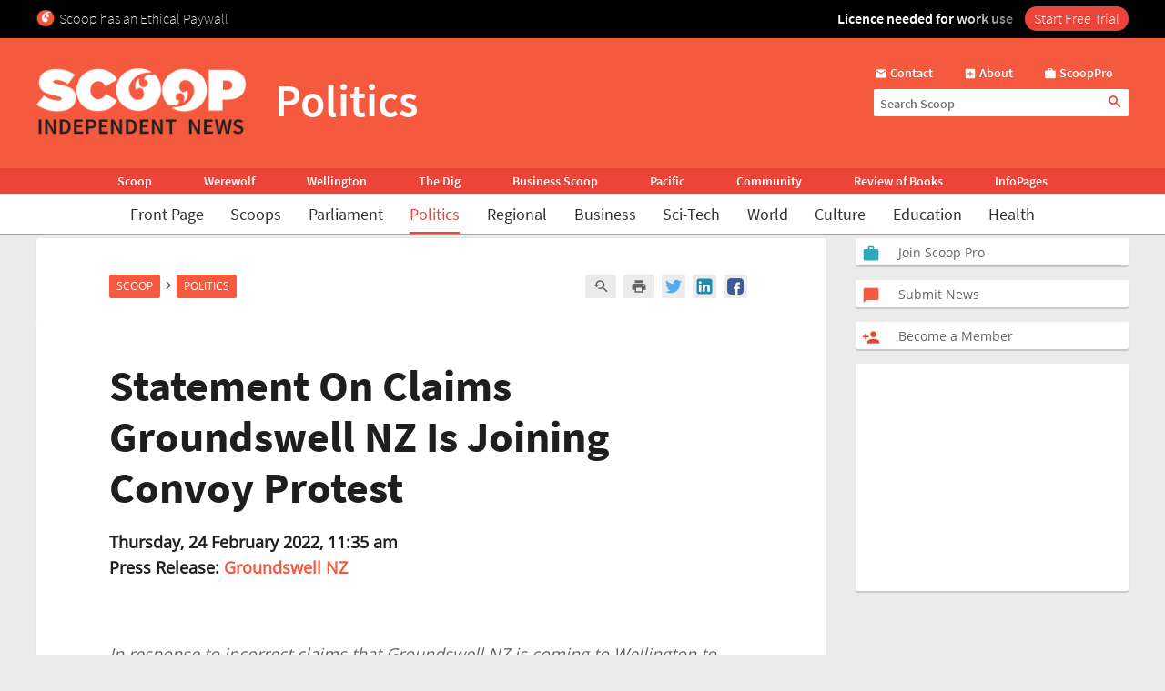

--- FILE ---
content_type: text/html; charset=UTF-8
request_url: https://www.scoop.co.nz/stories/PO2202/S00205/statement-on-claims-groundswell-nz-is-joining-convoy-protest.htm
body_size: 2244
content:
<!DOCTYPE html>
<html lang="en">
<head>
    <meta charset="utf-8">
    <meta name="viewport" content="width=device-width, initial-scale=1">
    <title></title>
    <style>
        body {
            font-family: "Arial";
        }
    </style>
    <script type="text/javascript">
    window.awsWafCookieDomainList = [];
    window.gokuProps = {
"key":"AQIDAHjcYu/GjX+QlghicBgQ/7bFaQZ+m5FKCMDnO+vTbNg96AGm/0wYrfHTfMU9xfAthKwuAAAAfjB8BgkqhkiG9w0BBwagbzBtAgEAMGgGCSqGSIb3DQEHATAeBglghkgBZQMEAS4wEQQMnG1hb+anpX7IYMNxAgEQgDv8tjuI2GxuGtGPtPMbnwRq7JNpuTtFeCQRYC5bepT8I22os4zSZixY46h65Vp9nVYEes9dZnTEJtmdnQ==",
          "iv":"D549UgAVbgAAAvCI",
          "context":"6fKAEbA5Tp5/A9BiSlRDrPxFmC3bQln74+m75ipcF9Rg5nTZu2CQ7yVAo+OELnnNH6eRaymCuhHkYgIPi6GphGO9udrkvc5tu3Z2m/lSi0zFitllI71SU0bFfazElaZ3zKqdNlwlSKMNst9zK5yYsirWCob3QQKPW4V2nOrr23WdsjnCVx5HFPrkO0gJguzPqZqJcROjObOzPAE+ObZ9d5kxFdHMuYMrpQZ/hZX5j+r4/4YBOWVWt5CpKw7yrxz9zSRp76tRyRk4IyFguvIvOeRVkjOCZMWom7/e40H73WGrHqHEJT6q+7ed1/4BO8O8RYC1b6fqPZmfs9XEysMVTP0R4arpgYKDVwGI87Bm6y/[base64]/H37/3i2UOfwvQCOnSu9DYmXXBI5JfIQLBXGFKdqXCY4NQYZ0yrBwOj59F6DkMZPjMmAb6ioR/IEyuuc+dvzXEMa7oSjYsp0AToosUNiqev2FCSrsbCBEcV1xtEgti7GEUrS7kdeGn4lJmJsK7xKsZRNpw3ZBKP6JoFYe/QF/X/4kGpA8tD"
};
    </script>
    <script src="https://74c0c33c6cb6.2212dd66.us-east-2.token.awswaf.com/74c0c33c6cb6/6bce03ed618d/1a9c5bbc1809/challenge.js"></script>
</head>
<body>
    <div id="challenge-container"></div>
    <script type="text/javascript">
        AwsWafIntegration.saveReferrer();
        AwsWafIntegration.checkForceRefresh().then((forceRefresh) => {
            if (forceRefresh) {
                AwsWafIntegration.forceRefreshToken().then(() => {
                    window.location.reload(true);
                });
            } else {
                AwsWafIntegration.getToken().then(() => {
                    window.location.reload(true);
                });
            }
        });
    </script>
    <noscript>
        <h1>JavaScript is disabled</h1>
        In order to continue, we need to verify that you're not a robot.
        This requires JavaScript. Enable JavaScript and then reload the page.
    </noscript>
</body>
</html>